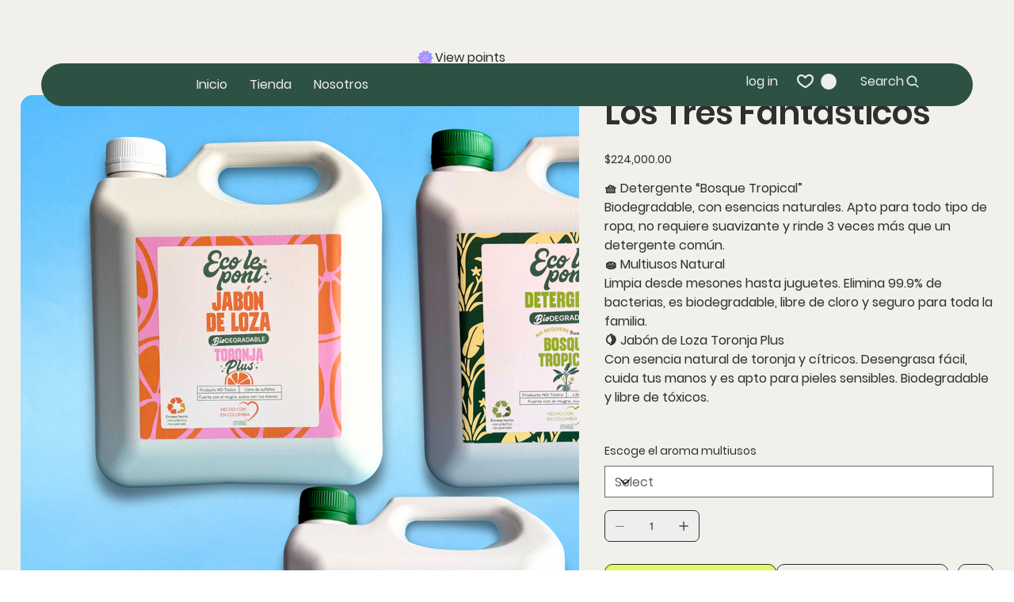

--- FILE ---
content_type: image/svg+xml
request_url: https://static.wixstatic.com/shapes/11062b_ac89475482f044a9868f670fc701f2d6.svg
body_size: 30079
content:
<?xml version="1.0" encoding="UTF-8"?>
<svg data-bbox="20.002 23 160.001 154.001" viewBox="0 0 200 200" height="200" width="200" xmlns="http://www.w3.org/2000/svg" data-type="color">
    <g>
        <path d="M118.89 177c-2.4 0-4.802-.585-6.944-1.692a40.5 40.5 0 0 1-11.23-8.437 2.697 2.697 0 0 0-3.884-.076 41 41 0 0 1-11.638 8.058c-2.064.941-4.195 1.406-6.385 1.406a15.08 15.08 0 0 1-13.502-8.286c-2.171-4.284-3.553-8.816-4.123-13.446a2.703 2.703 0 0 0-3.116-2.34 41 41 0 0 1-6.18.468c-2.65 0-5.33-.261-7.962-.777-8.056-1.612-13.33-9.169-12.045-17.212a40.6 40.6 0 0 1 4.586-13.318 2.683 2.683 0 0 0-1.129-3.708 40.8 40.8 0 0 1-11.274-8.551c-5.576-6.025-5.387-15.241.413-21.001a40.8 40.8 0 0 1 11.548-8.074 2.683 2.683 0 0 0 1.272-3.661 40.8 40.8 0 0 1-4.083-13.525 15.06 15.06 0 0 1 12.704-16.745 41.4 41.4 0 0 1 6.397-.499c2.609 0 5.174.243 7.684.726a2.703 2.703 0 0 0 3.203-2.219 40.6 40.6 0 0 1 4.666-13.333C70.574 25.961 75.637 23 81.099 23c2.386 0 4.775.576 6.907 1.666a40.8 40.8 0 0 1 11.27 8.458 2.696 2.696 0 0 0 3.881.075 40.9 40.9 0 0 1 11.642-8.051 15.1 15.1 0 0 1 6.383-1.406 15.07 15.07 0 0 1 13.5 8.279 40.5 40.5 0 0 1 4.135 13.446 2.703 2.703 0 0 0 3.115 2.34 41 41 0 0 1 6.178-.468c2.654 0 5.333.261 7.965.777 8.054 1.617 13.326 9.174 12.043 17.212a40.8 40.8 0 0 1-4.591 13.324 2.68 2.68 0 0 0 1.129 3.706 40.9 40.9 0 0 1 11.279 8.556 15.034 15.034 0 0 1-.413 20.992 40.9 40.9 0 0 1-11.55 8.07 2.683 2.683 0 0 0-1.272 3.661 40.8 40.8 0 0 1 4.085 13.527 15.116 15.116 0 0 1-12.683 16.751 43 43 0 0 1-6.412.498c-2.61 0-5.178-.244-7.692-.729a2.703 2.703 0 0 0-3.203 2.217 40.7 40.7 0 0 1-4.672 13.331 15.17 15.17 0 0 1-13.232 7.769Z" fill="#f792ff" data-color="1"/>
        <path d="M95.495 152.91c-.01.019-.019.028-.029.048-3.23 5.856-8.167 10.438-14.285 13.271a5.61 5.61 0 0 1-7.376-2.557c-3.04-5.999-4.069-12.634-2.954-19.222.009-.143.029-.276.057-.409 0-.009 0-.029.009-.038a1.426 1.426 0 0 1 1.658-1.122 1.42 1.42 0 0 1 1.144 1.654c0 .019-.009.038-.009.048-.01.028-.01.067-.01.095-.01.038-.01.076-.019.114-1.039 6.018-.114 12.102 2.678 17.597a2.756 2.756 0 0 0 3.621 1.245c5.575-2.576 10.073-6.759 13.008-12.102.01-.019.019-.029.029-.048a1.44 1.44 0 0 1 1.915-.513 1.43 1.43 0 0 1 .562 1.939Z" fill="#019aff" data-color="2"/>
        <path d="M95.495 152.91c-.01.019-.019.028-.029.048-3.23 5.856-8.167 10.438-14.285 13.271a5.61 5.61 0 0 1-7.376-2.557c-3.04-5.999-4.069-12.634-2.954-19.222.009-.143.029-.276.057-.409 0-.009 0-.029.009-.038a1.426 1.426 0 0 1 1.658-1.122 1.42 1.42 0 0 1 1.144 1.654c0 .019-.009.038-.009.048-.01.028-.01.067-.01.095-.01.038-.01.076-.019.114-1.039 6.018-.114 12.102 2.678 17.597a2.756 2.756 0 0 0 3.621 1.245c5.575-2.576 10.073-6.759 13.008-12.102.01-.019.019-.029.029-.048a1.44 1.44 0 0 1 1.915-.513 1.43 1.43 0 0 1 .562 1.939Z" fill="#019aff" data-color="2"/>
        <path d="M85.101 144.507a1.425 1.425 0 0 1-1.174-2.237c1.627-2.345 3.116-5.47 4.427-9.289a1.43 1.43 0 0 1 2.704.924c-1.396 4.067-3.005 7.427-4.781 9.988-.277.4-.723.615-1.177.615Z" fill="#019aff" data-color="2"/>
        <path d="M100.812 135c-.01.466-.038.932-.067 1.398-.181 2.652-.705 5.419-1.544 8.138v.009c-.133.447-.276.884-.429 1.331a37.5 37.5 0 0 1-3.278 7.035c-.01.019-.019.028-.029.048a1.44 1.44 0 0 1-1.963.484c-.658-.399-.886-1.255-.515-1.911.01-.019.019-.029.029-.048a35 35 0 0 0 3.049-6.541c.991-2.861 1.611-5.809 1.811-8.603.038-.475.067-.941.076-1.407 0-.095.009-.181.038-.276v-.01a1.38 1.38 0 0 1 1.115-1.074 1 1 0 0 1 .238-.028h.105c.372.019.715.181.953.428.133.124.229.276.305.447.067.181.114.371.105.58Z" fill="#019aff" data-color="2"/>
        <path d="M80.305 128.165a1.45 1.45 0 0 1-.267.627v.009c-.019.029-.048.057-.067.086-.248.333-.495.675-.734 1.036-1.563 2.301-2.897 4.991-3.888 7.852a34 34 0 0 0-1.61 6.702c-.01.019-.01.038-.019.057 0 .019-.009.038-.009.048a1.45 1.45 0 0 1-1.429 1.359h-.105c-.781-.057-1.382-.713-1.325-1.493.009-.143.029-.276.057-.409 0-.009 0-.029.009-.038a37 37 0 0 1 1.725-7.158c.153-.428.305-.856.467-1.274 1.039-2.662 2.344-5.172 3.84-7.368.257-.38.515-.741.781-1.103l.029-.029a1.43 1.43 0 0 1 2.001-.266c.438.333.629.856.543 1.359Z" fill="#019aff" data-color="2"/>
        <path d="M65.181 140.162c-.019.009-.029.019-.048.029s-.029.01-.048.01a31 31 0 0 1-13.198 2.947c-2.039 0-4.088-.2-6.127-.599-2.992-.599-4.946-3.403-4.469-6.388 1.067-6.655 4.164-12.644 8.967-17.321.076-.095.162-.181.257-.266l.01-.009a1.43 1.43 0 0 1 2.02.048 1.43 1.43 0 0 1 0 1.968l-.076.076c-.029.019-.048.048-.076.067v.009l-.076.076c-4.393 4.259-7.223 9.725-8.205 15.8a2.76 2.76 0 0 0 2.201 3.147c6.023 1.179 12.131.428 17.649-2.167a1.44 1.44 0 0 1 1.906.684 1.42 1.42 0 0 1-.686 1.892Z" fill="#019aff" data-color="2"/>
        <path d="M65.181 140.162c-.019.009-.029.019-.048.029s-.029.01-.048.01a31 31 0 0 1-13.198 2.947c-2.039 0-4.088-.2-6.127-.599-2.992-.599-4.946-3.403-4.469-6.388 1.067-6.655 4.164-12.644 8.967-17.321.076-.095.162-.181.257-.266l.01-.009a1.43 1.43 0 0 1 2.02.048 1.43 1.43 0 0 1 0 1.968l-.076.076c-.029.019-.048.048-.076.067v.009l-.076.076c-4.393 4.259-7.223 9.725-8.205 15.8a2.76 2.76 0 0 0 2.201 3.147c6.023 1.179 12.131.428 17.649-2.167a1.44 1.44 0 0 1 1.906.684 1.42 1.42 0 0 1-.686 1.892Z" fill="#019aff" data-color="2"/>
        <path d="M62.562 127.548a1.425 1.425 0 0 1-.472-2.772c2.728-.953 5.774-2.611 9.054-4.927a1.43 1.43 0 0 1 1.992.34 1.424 1.424 0 0 1-.341 1.988c-3.497 2.47-6.781 4.251-9.761 5.291a1.4 1.4 0 0 1-.472.081Z" fill="#019aff" data-color="2"/>
        <path d="M80.305 128.165a1.26 1.26 0 0 1-.267.627v.009c-.019.029-.048.057-.067.086-.257.333-.534.665-.8.998a37.6 37.6 0 0 1-7.195 6.503 37.3 37.3 0 0 1-6.842 3.803c-.019.01-.029.01-.048.01a1.2 1.2 0 0 1-.515.105 1.429 1.429 0 0 1-.61-2.719l.057-.029c2.144-.894 4.269-2.072 6.318-3.508 2.487-1.721 4.727-3.736 6.547-5.894.295-.352.581-.703.848-1.055l.029-.029a1.43 1.43 0 0 1 2.001-.266c.438.333.629.856.543 1.359Z" fill="#019aff" data-color="2"/>
        <path d="M67.885 110.348a1.5 1.5 0 0 1-.064.324l-.086.2a1.4 1.4 0 0 1-.335.426l-.027.023q-.174.141-.398.224c-.032.013-.055.039-.088.05-.438.133-.886.285-1.325.447-2.63.941-5.289 2.339-7.767 4.059a35 35 0 0 0-5.251 4.478l-.076.076c-.029.029-.057.048-.076.076l-.076.076a1.44 1.44 0 0 1-1.001.399 1.38 1.38 0 0 1-.943-.361 1.406 1.406 0 0 1-.114-2.006c.076-.095.162-.181.257-.266l.01-.009c1.658-1.74 3.554-3.346 5.641-4.801.372-.257.753-.513 1.134-.751a36.3 36.3 0 0 1 7.414-3.708c.448-.152.886-.304 1.334-.437.143-.048.276-.067.419-.067.076 0 .152 0 .229.019.229.038.438.124.61.257a.6.6 0 0 1 .172.143c.057.057.105.114.153.171.086.124.152.266.2.418.019.067.029.143.048.209q.022.165.007.332Z" fill="#019aff" data-color="2"/>
        <path d="M33.21 96.85a2.754 2.754 0 0 0-.067 3.831c4.174 4.487 9.558 7.463 15.552 8.594.019 0 .038.01.057.019.067.019.124.028.191.048.629.247 1.02.913.896 1.607a1.436 1.436 0 0 1-1.41 1.16c-.086 0-.171-.009-.267-.028-.019 0-.038-.009-.057-.009q-.009 0-.019-.01c-6.566-1.255-12.465-4.525-17.039-9.44a5.59 5.59 0 0 1 .152-7.795c4.774-4.744 10.807-7.776 17.439-8.756.019 0 .048-.009.067-.009.076-.019.162-.029.238-.038.029 0 .048-.009.076-.009a1.42 1.42 0 0 1 1.611 1.217 1.42 1.42 0 0 1-1.077 1.578c-.019 0-.048.009-.067.009a.5.5 0 0 1-.105.019l-.191.029c-.01.009-.019.009-.029.009-6.061.875-11.578 3.632-15.952 7.976Z" fill="#019aff" data-color="2"/>
        <path d="M33.21 96.85a2.754 2.754 0 0 0-.067 3.831c4.174 4.487 9.558 7.463 15.552 8.594.019 0 .038.01.057.019.067.019.124.028.191.048.629.247 1.02.913.896 1.607a1.436 1.436 0 0 1-1.41 1.16c-.086 0-.171-.009-.267-.028-.019 0-.038-.009-.057-.009q-.009 0-.019-.01c-6.566-1.255-12.465-4.525-17.039-9.44a5.59 5.59 0 0 1 .152-7.795c4.774-4.744 10.807-7.776 17.439-8.756.019 0 .048-.009.067-.009.076-.019.162-.029.238-.038.029 0 .048-.009.076-.009a1.42 1.42 0 0 1 1.611 1.217 1.42 1.42 0 0 1-1.077 1.578c-.019 0-.048.009-.067.009a.5.5 0 0 1-.105.019l-.191.029c-.01.009-.019.009-.029.009-6.061.875-11.578 3.632-15.952 7.976Z" fill="#019aff" data-color="2"/>
        <path d="M64.943 101.995h-.02c-4.293-.06-7.999-.546-11.014-1.445a1.423 1.423 0 0 1-.96-1.774 1.43 1.43 0 0 1 1.778-.958c2.763.823 6.207 1.269 10.236 1.325.789.011 1.42.658 1.409 1.446a1.43 1.43 0 0 1-1.429 1.406" fill="#019aff" data-color="2"/>
        <path d="m67.821 110.672-.086.2a1.4 1.4 0 0 1-.858.713c-.448.133-.896.257-1.353.371-2.583.656-5.384 1.017-8.224 1.055-.21.01-.419.01-.629.01-.267 0-.524 0-.791-.01a37.2 37.2 0 0 1-7.719-.932c-.019 0-.038-.009-.057-.009q-.009 0-.019-.01a1.424 1.424 0 0 1 .667-2.767c.067.019.124.028.191.048 2.23.504 4.584.77 6.995.818 3.03.057 6.023-.266 8.758-.932.467-.114.915-.238 1.363-.371a1.5 1.5 0 0 1 .639-.038c.229.038.438.124.61.257a.6.6 0 0 1 .172.143c.057.057.105.114.153.171.086.124.152.266.2.418.019.067.029.143.048.209q.043.342-.057.656Z" fill="#019aff" data-color="2"/>
        <path d="M68.183 89.083a1.4 1.4 0 0 1-.095.209 1.1 1.1 0 0 1-.267.352 1.42 1.42 0 0 1-.991.399c-.076 0-.152-.01-.229-.019a1 1 0 0 1-.229-.057 20 20 0 0 0-1.344-.409c-2.678-.78-5.641-1.207-8.662-1.274-2.344-.038-4.641.133-6.814.523-.019 0-.048.009-.067.009a.5.5 0 0 1-.105.019l-.191.029a1.43 1.43 0 0 1-1.649-1.169 1.43 1.43 0 0 1 1.096-1.626.2.2 0 0 1 .076-.019l.229-.029c.029 0 .048-.009.076-.009a36.5 36.5 0 0 1 8.757-.523c2.859.152 5.651.618 8.195 1.359.448.133.896.266 1.325.418h.01c.219.076.4.2.553.361.029.029.057.057.076.095.305.371.419.875.248 1.359Z" fill="#019aff" data-color="2"/>
        <path d="M67.592 60.725a1.446 1.446 0 0 1-1.782.656c-.029-.019-.067-.028-.095-.048a1 1 0 0 1-.172-.086c-.01 0-.01-.009-.019-.009a.5.5 0 0 1-.105-.048c-5.413-2.852-11.502-3.85-17.601-2.899a2.74 2.74 0 0 0-2.306 3.052c.734 6.075 3.316 11.627 7.481 16.057q.015 0 .029.029c.543.57.515 1.473-.057 2.015-.276.257-.629.38-.982.38a1.4 1.4 0 0 1-1.039-.447c-.019-.01-.029-.028-.038-.038q-.009-.009-.009-.019c-4.574-4.867-7.414-10.971-8.224-17.635a5.586 5.586 0 0 1 4.708-6.208c6.671-1.046 13.341.038 19.288 3.147.076.029.143.067.21.105.048.019.086.048.133.067.696.371.953 1.236.581 1.93Z" fill="#019aff" data-color="2"/>
        <path d="M67.592 60.725a1.446 1.446 0 0 1-1.782.656c-.029-.019-.067-.028-.095-.048a1 1 0 0 1-.172-.086c-.01 0-.01-.009-.019-.009a.5.5 0 0 1-.105-.048c-5.413-2.852-11.502-3.85-17.601-2.899a2.74 2.74 0 0 0-2.306 3.052c.734 6.075 3.316 11.627 7.481 16.057q.015 0 .029.029c.543.57.515 1.473-.057 2.015-.276.257-.629.38-.982.38a1.4 1.4 0 0 1-1.039-.447c-.019-.01-.029-.028-.038-.038q-.009-.009-.009-.019c-4.574-4.867-7.414-10.971-8.224-17.635a5.586 5.586 0 0 1 4.708-6.208c6.671-1.046 13.341.038 19.288 3.147.076.029.143.067.21.105.048.019.086.048.133.067.696.371.953 1.236.581 1.93Z" fill="#019aff" data-color="2"/>
        <path d="M71.296 81.333c-.298 0-.598-.092-.854-.284-3.437-2.561-6.147-5.127-8.053-7.628a1.423 1.423 0 0 1 .272-1.998 1.43 1.43 0 0 1 2.003.272c1.745 2.289 4.265 4.668 7.488 7.07.633.471.763 1.365.29 1.996a1.43 1.43 0 0 1-1.146.573Z" fill="#019aff" data-color="2"/>
        <path d="M68.183 89.083a1.4 1.4 0 0 1-.095.209 1.42 1.42 0 0 1-1.258.751c-.076 0-.152-.01-.229-.019a2 2 0 0 1-.238-.067 25 25 0 0 1-1.306-.494c-2.478-.989-4.955-2.348-7.281-3.974a25 25 0 0 1-1.144-.827c-2.125-1.616-4.041-3.394-5.689-5.286-.019-.01-.029-.028-.038-.038q-.009-.009-.009-.019a1.42 1.42 0 0 1 2.096-1.92q.015 0 .029.029c.019.009.029.019.048.038a35 35 0 0 0 5.289 4.924c2.421 1.825 5.032 3.318 7.643 4.373.429.181.867.352 1.296.504h.01c.219.076.4.2.553.361.029.029.057.057.076.095.305.371.419.875.248 1.359Z" fill="#019aff" data-color="2"/>
        <path d="M81.305 71.344c0 .685-.476 1.245-1.115 1.388-.105.029-.21.038-.314.038a1.5 1.5 0 0 1-.496-.086c-.048-.029-.105-.048-.152-.076-.048-.019-.086-.048-.133-.076-.057-.028-.105-.076-.152-.114a1.6 1.6 0 0 1-.238-.266c-.019-.029-.038-.048-.057-.076a19 19 0 0 0-.762-1.008c-1.706-2.196-3.869-4.297-6.289-6.122a34 34 0 0 0-5.784-3.565c-.029-.019-.067-.028-.095-.048a1 1 0 0 1-.172-.086c-.01 0-.01-.009-.019-.009-.715-.333-1.048-1.169-.724-1.882a1.405 1.405 0 0 1 1.868-.732c.076.029.143.067.21.105.048.019.086.048.133.067a38.3 38.3 0 0 1 6.318 3.869c.353.266.705.542 1.048.827 2.249 1.816 4.203 3.803 5.842 5.923.286.361.562.742.829 1.112.01 0 .01.01.01.01.076.114.133.247.181.38.038.133.067.285.067.428Z" fill="#019aff" data-color="2"/>
        <path d="M96.915 49.222a1.42 1.42 0 0 1-1.934-.732c-.019-.038-.038-.076-.057-.105-.019-.019-.019-.038-.029-.057-2.706-5.485-7.042-9.858-12.531-12.663a2.763 2.763 0 0 0-3.678 1.112c-2.983 5.352-4.164 11.379-3.393 17.416v.019a1.425 1.425 0 0 1-1.229 1.578c-.067.009-.124.009-.191.009a1.42 1.42 0 0 1-1.41-1.245c-.01-.019-.01-.038-.01-.057 0-.048-.01-.095-.01-.133-.801-6.579.486-13.148 3.745-18.975a5.62 5.62 0 0 1 7.471-2.263c6.032 3.08 10.787 7.871 13.77 13.889.057.095.105.19.152.295a1.43 1.43 0 0 1-.667 1.911Z" fill="#019aff" data-color="2"/>
        <path d="M96.915 49.222a1.42 1.42 0 0 1-1.934-.732c-.019-.038-.038-.076-.057-.105-.019-.019-.019-.038-.029-.057-2.706-5.485-7.042-9.858-12.531-12.663a2.763 2.763 0 0 0-3.678 1.112c-2.983 5.352-4.164 11.379-3.393 17.416v.019a1.425 1.425 0 0 1-1.229 1.578c-.067.009-.124.009-.191.009a1.42 1.42 0 0 1-1.41-1.245c-.01-.019-.01-.038-.01-.057 0-.048-.01-.095-.01-.133-.801-6.579.486-13.148 3.745-18.975a5.62 5.62 0 0 1 7.471-2.263c6.032 3.08 10.787 7.871 13.77 13.889.057.095.105.19.152.295a1.43 1.43 0 0 1-.667 1.911Z" fill="#019aff" data-color="2"/>
        <path d="M88.615 68.331a1.43 1.43 0 0 1-1.364-1.003c-1.266-4.059-1.948-7.72-2.026-10.882a1.43 1.43 0 0 1 1.394-1.461c.807-.035 1.445.603 1.464 1.39.072 2.898.711 6.299 1.898 10.105a1.424 1.424 0 0 1-1.365 1.85Z" fill="#019aff" data-color="2"/>
        <path d="M80.993 72.232c-.014.017-.032.029-.046.045-.076.088-.152.176-.251.246a1.2 1.2 0 0 1-.505.209c-.105.029-.21.038-.314.038a1.5 1.5 0 0 1-.496-.086c-.048-.029-.105-.048-.152-.076-.048-.019-.086-.048-.133-.076-.057-.028-.105-.076-.152-.114a1.6 1.6 0 0 1-.238-.266c-.019-.029-.038-.048-.057-.076a29 29 0 0 1-.696-1.065c-1.429-2.263-2.64-4.829-3.574-7.52a37.7 37.7 0 0 1-1.916-8.936c-.01-.019-.01-.038-.01-.057 0-.048-.01-.095-.01-.133 0-.723.572-1.34 1.306-1.407.762-.076 1.439.485 1.544 1.236v.019c.01.01.01.028.01.038.2 2.358.667 4.734 1.382 7.082.886 2.89 2.125 5.647 3.612 8.033.248.399.496.789.753 1.16.01 0 .01.01.01.01.086.124.143.247.181.38.098.299.086.617-.017.907-.007.019-.019.033-.027.051a1.4 1.4 0 0 1-.203.357Z" fill="#019aff" data-color="2"/>
        <path d="M102.032 65.05q0 .142-.029.285a1.4 1.4 0 0 1-.219.504c-.057.067-.114.143-.181.2-.257.257-.61.409-.991.409h-.067a1.43 1.43 0 0 1-1.371-1.445q.015-.684-.029-1.397c-.086-2.795-.591-5.742-1.468-8.622a34 34 0 0 0-2.64-6.369 2 2 0 0 1-.057-.124c-.019-.038-.038-.076-.057-.105l2.506-1.369c.057.095.105.19.152.295a37 37 0 0 1 3.202 8.128c.734 2.757 1.153 5.552 1.229 8.214.019.475.029.941.019 1.397Z" fill="#019aff" data-color="2"/>
        <path d="M129.134 55.629v.01c-.01.076-.019.171-.038.257 0 .019-.01.038-.01.057 0 .009 0 .029-.01.038a1.434 1.434 0 0 1-1.401 1.15q-.13 0-.257-.028a1.433 1.433 0 0 1-1.163-1.588l.029-.133a.6.6 0 0 1 .029-.19c1.039-6.018.114-12.102-2.678-17.587a2.76 2.76 0 0 0-3.631-1.255c-5.565 2.567-10.054 6.74-12.989 12.064q-.002.026-.019.038a1.425 1.425 0 0 1-2.535-1.302c0-.028.019-.048.029-.076 3.231-5.875 8.186-10.476 14.313-13.309a5.61 5.61 0 0 1 7.376 2.548c3.068 6.027 4.088 12.691 2.954 19.308Z" fill="#019aff" data-color="2"/>
        <path d="M129.134 55.629v.01c-.01.076-.019.171-.038.257 0 .019-.01.038-.01.057 0 .009 0 .029-.01.038a1.434 1.434 0 0 1-1.401 1.15q-.13 0-.257-.028a1.433 1.433 0 0 1-1.163-1.588l.029-.133a.6.6 0 0 1 .029-.19c1.039-6.018.114-12.102-2.678-17.587a2.76 2.76 0 0 0-3.631-1.255c-5.565 2.567-10.054 6.74-12.989 12.064q-.002.026-.019.038a1.425 1.425 0 0 1-2.535-1.302c0-.028.019-.048.029-.076 3.231-5.875 8.186-10.476 14.313-13.309a5.61 5.61 0 0 1 7.376 2.548c3.068 6.027 4.088 12.691 2.954 19.308Z" fill="#019aff" data-color="2"/>
        <path d="M110.277 67.977q-.232 0-.463-.078a1.425 1.425 0 0 1-.889-1.811c1.396-4.067 3.005-7.427 4.782-9.988a1.43 1.43 0 0 1 1.989-.361c.649.448.812 1.336.362 1.984-1.627 2.346-3.117 5.471-4.428 9.289a1.43 1.43 0 0 1-1.352.965Z" fill="#019aff" data-color="2"/>
        <path d="M107.016 48.423q-.002.026-.019.038c0 .019-.01.028-.019.048a34 34 0 0 0-3.059 6.55c-.991 2.862-1.601 5.809-1.801 8.604-.038.475-.067.941-.076 1.397 0 .095-.01.181-.038.276a1.4 1.4 0 0 1-.219.504c-.057.067-.114.143-.181.2-.257.257-.61.409-.991.409h-.067a1.46 1.46 0 0 1-.962-.428 1.5 1.5 0 0 1-.295-.447 1.5 1.5 0 0 1-.105-.58c.01-.456.029-.922.067-1.388.172-2.662.696-5.438 1.534-8.166.143-.437.286-.884.438-1.321a37.3 37.3 0 0 1 3.24-6.959c.019-.038.038-.086.067-.124a1.44 1.44 0 0 1 1.963-.485c.648.39.867 1.226.524 1.873Z" fill="#019aff" data-color="2"/>
        <path d="M129.144 55.534c0 .029 0 .067-.01.095v.01c-.01.076-.019.171-.038.257 0 .019-.01.038-.01.057 0 .009 0 .029-.01.038a36.7 36.7 0 0 1-2.192 8.413c-1.029 2.671-2.335 5.181-3.85 7.387-.248.38-.515.741-.772 1.103l-.029.029a1.44 1.44 0 0 1-1.144.561 1.425 1.425 0 0 1-1.105-2.329c.257-.342.515-.704.762-1.074 1.572-2.31 2.906-5 3.898-7.862a34.3 34.3 0 0 0 1.61-6.693l.029-.133a.6.6 0 0 1 .029-.19 1.456 1.456 0 0 1 1.496-1.16c.781.057 1.382.713 1.334 1.492Z" fill="#019aff" data-color="2"/>
        <path d="M158.704 63.834c-1.077 6.674-4.183 12.672-8.996 17.368-.076.076-.162.152-.238.238a.1.1 0 0 0-.038.029 1.45 1.45 0 0 1-.953.361c-.372 0-.753-.152-1.029-.447a1.414 1.414 0 0 1 .048-2.015l.029-.028a.3.3 0 0 0 .076-.076c.029-.028.048-.057.076-.076 4.384-4.259 7.223-9.725 8.195-15.8a2.74 2.74 0 0 0-2.192-3.137c-6.023-1.188-12.131-.437-17.649 2.158a.13.13 0 0 1-.057.019c-.029.009-.067.029-.095.038a1.434 1.434 0 0 1-1.753-.732 1.43 1.43 0 0 1 .686-1.901c.019-.009.029-.019.048-.028s.029-.009.048-.009c6.042-2.833 12.731-3.641 19.326-2.348 2.983.599 4.946 3.403 4.469 6.388Z" fill="#019aff" data-color="2"/>
        <path d="M158.704 63.834c-1.077 6.674-4.183 12.672-8.996 17.368-.076.076-.162.152-.238.238a.1.1 0 0 0-.038.029 1.45 1.45 0 0 1-.953.361c-.372 0-.753-.152-1.029-.447a1.414 1.414 0 0 1 .048-2.015l.029-.028a.3.3 0 0 0 .076-.076c.029-.028.048-.057.076-.076 4.384-4.259 7.223-9.725 8.195-15.8a2.74 2.74 0 0 0-2.192-3.137c-6.023-1.188-12.131-.437-17.649 2.158a.13.13 0 0 1-.057.019c-.029.009-.067.029-.095.038a1.434 1.434 0 0 1-1.753-.732 1.43 1.43 0 0 1 .686-1.901c.019-.009.029-.019.048-.028s.029-.009.048-.009c6.042-2.833 12.731-3.641 19.326-2.348 2.983.599 4.946 3.403 4.469 6.388Z" fill="#019aff" data-color="2"/>
        <path d="M128.023 80.4a1.424 1.424 0 0 1-.824-2.593c3.517-2.467 6.799-4.244 9.755-5.281a1.43 1.43 0 0 1 1.823.872 1.424 1.424 0 0 1-.874 1.818c-2.709.95-5.756 2.607-9.059 4.924-.25.175-.537.259-.821.259Z" fill="#019aff" data-color="2"/>
        <path d="M135.976 62.427c-.029.009-.067.029-.095.038a34.7 34.7 0 0 0-6.223 3.47c-2.478 1.721-4.727 3.746-6.556 5.913-.295.342-.572.694-.839 1.046l-.029.029a1.44 1.44 0 0 1-1.144.561 1.425 1.425 0 0 1-1.105-2.329c.267-.352.543-.694.829-1.036 1.734-2.063 3.802-4.002 6.07-5.713.372-.266.753-.542 1.134-.808a37.6 37.6 0 0 1 6.842-3.793c.019-.009.029-.009.048-.009a1.43 1.43 0 0 1 1.83.77 1.424 1.424 0 0 1-.762 1.863Z" fill="#019aff" data-color="2"/>
        <path d="M149.737 81.154a2 2 0 0 1-.257.266q-.009.009-.009.019a.1.1 0 0 0-.038.029 38 38 0 0 1-6.727 5.514c-2.392 1.54-4.917 2.804-7.424 3.708-.448.152-.886.304-1.325.437a1.3 1.3 0 0 1-.419.067c-.076 0-.152-.01-.229-.019a1.45 1.45 0 0 1-.61-.257.8.8 0 0 1-.181-.143 2 2 0 0 1-.267-.371 1.48 1.48 0 0 1-.076-1.084l.086-.2a1.4 1.4 0 0 1 .335-.426l.027-.023q.174-.141.398-.224c.032-.013.055-.039.088-.05.438-.133.877-.285 1.325-.447 2.63-.951 5.289-2.339 7.757-4.059a34 34 0 0 0 5.251-4.478c.019-.01.038-.029.057-.048l.029-.028a.3.3 0 0 0 .076-.076c.029-.028.048-.057.076-.076a1.44 1.44 0 0 1 1.944-.038c.591.523.638 1.426.114 2.006Z" fill="#019aff" data-color="2"/>
        <path d="M168.796 105.168c-4.784 4.744-10.797 7.767-17.411 8.746a4 4 0 0 1-.353.067c-.019 0-.038.01-.057.01-.067.009-.133.009-.2.009a1.44 1.44 0 0 1-1.42-1.236 1.415 1.415 0 0 1 1.153-1.588c.019 0 .048-.009.067-.009l.019-.01c.029-.01.057-.01.076-.01.038-.009.067-.019.105-.019.019 0 .048-.009.057-.009.029 0 .048-.01.076-.01 6.032-.884 11.521-3.641 15.867-7.967a2.754 2.754 0 0 0 .076-3.831c-4.155-4.459-9.491-7.425-15.457-8.575-.057-.009-.105-.019-.162-.029a1.43 1.43 0 0 1-1.077-1.654 1.42 1.42 0 0 1 1.63-1.141c.038 0 .067.009.105.019 6.575 1.255 12.474 4.525 17.058 9.45a5.58 5.58 0 0 1-.153 7.786Z" fill="#019aff" data-color="2"/>
        <path d="M168.796 105.168c-4.784 4.744-10.797 7.767-17.411 8.746a4 4 0 0 1-.353.067c-.019 0-.038.01-.057.01-.067.009-.133.009-.2.009a1.44 1.44 0 0 1-1.42-1.236 1.415 1.415 0 0 1 1.153-1.588c.019 0 .048-.009.067-.009l.019-.01c.029-.01.057-.01.076-.01.038-.009.067-.019.105-.019.019 0 .048-.009.057-.009.029 0 .048-.01.076-.01 6.032-.884 11.521-3.641 15.867-7.967a2.754 2.754 0 0 0 .076-3.831c-4.155-4.459-9.491-7.425-15.457-8.575-.057-.009-.105-.019-.162-.029a1.43 1.43 0 0 1-1.077-1.654 1.42 1.42 0 0 1 1.63-1.141c.038 0 .067.009.105.019 6.575 1.255 12.474 4.525 17.058 9.45a5.58 5.58 0 0 1-.153 7.786Z" fill="#019aff" data-color="2"/>
        <path d="M145.674 102.236q-.204 0-.409-.06c-2.765-.824-6.207-1.27-10.229-1.325a1.427 1.427 0 0 1-1.409-1.446 1.43 1.43 0 0 1 1.449-1.406c4.286.059 7.989.545 11.007 1.445a1.423 1.423 0 0 1 .96 1.774 1.43 1.43 0 0 1-1.369 1.018" fill="#019aff" data-color="2"/>
        <path d="M152.948 89.644a1.43 1.43 0 0 1-1.553 1.093c-.057-.009-.105-.019-.162-.029a34.5 34.5 0 0 0-7.176-.875c-3.03-.057-6.023.266-8.758.941-.457.105-.915.228-1.353.361a1.6 1.6 0 0 1-.41.057c-.076 0-.152-.01-.229-.019a1.45 1.45 0 0 1-.61-.257.8.8 0 0 1-.181-.143 2 2 0 0 1-.267-.371 1.48 1.48 0 0 1-.076-1.084l.086-.2c.172-.333.467-.599.858-.713q.657-.2 1.344-.371a36.4 36.4 0 0 1 8.243-1.055q.7-.014 1.401 0c2.659.048 5.241.361 7.681.932.038 0 .067.009.105.019a1.427 1.427 0 0 1 1.058 1.711Z" fill="#019aff" data-color="2"/>
        <path d="M151.386 113.914a4 4 0 0 1-.353.067c-.019 0-.038.01-.057.01-2.135.38-4.355.58-6.623.58-.257 0-.524-.01-.781-.01a31 31 0 0 1-1.363-.057c-2.849-.152-5.632-.608-8.186-1.359a27 27 0 0 1-1.325-.418 1.414 1.414 0 0 1-.524-2.367c.105-.095.229-.181.353-.247a1.37 1.37 0 0 1 1.096-.076c.438.152.877.285 1.334.409 2.687.77 5.651 1.207 8.672 1.264a34.7 34.7 0 0 0 6.88-.532c.01-.009.048-.009.086-.019.029-.01.057-.01.076-.01.038-.009.067-.019.105-.019.019 0 .048-.009.057-.009.029 0 .048-.01.076-.01a1.424 1.424 0 0 1 1.506 1.074 1.424 1.424 0 0 1-1.029 1.73Z" fill="#019aff" data-color="2"/>
        <path d="M152.605 144.525c-1.639.247-3.278.38-4.917.38a30.9 30.9 0 0 1-14.38-3.546c-.01 0-.019 0-.029-.01l-.286-.143a1.44 1.44 0 0 1-.591-1.939 1.43 1.43 0 0 1 1.772-.656c.038.01.067.029.105.048a.5.5 0 0 1 .105.057c.086.029.162.067.238.114 5.403 2.833 11.474 3.822 17.544 2.871a2.75 2.75 0 0 0 2.316-3.052c-.734-6.084-3.335-11.646-7.519-16.085-.019-.009-.029-.028-.038-.038a1.415 1.415 0 0 1 .105-1.977 1.44 1.44 0 0 1 2.02.067c.019.01.029.029.038.038q.01.009.01.019c4.574 4.867 7.414 10.971 8.224 17.635a5.614 5.614 0 0 1-4.717 6.217" fill="#019aff" data-color="2"/>
        <path d="M152.605 144.525c-1.639.247-3.278.38-4.917.38a30.9 30.9 0 0 1-14.38-3.546c-.01 0-.019 0-.029-.01l-.286-.143a1.44 1.44 0 0 1-.591-1.939 1.43 1.43 0 0 1 1.772-.656c.038.01.067.029.105.048a.5.5 0 0 1 .105.057c.086.029.162.067.238.114 5.403 2.833 11.474 3.822 17.544 2.871a2.75 2.75 0 0 0 2.316-3.052c-.734-6.084-3.335-11.646-7.519-16.085-.019-.009-.029-.028-.038-.038a1.415 1.415 0 0 1 .105-1.977 1.44 1.44 0 0 1 2.02.067c.019.01.029.029.038.038q.01.009.01.019c4.574 4.867 7.414 10.971 8.224 17.635a5.614 5.614 0 0 1-4.717 6.217" fill="#019aff" data-color="2"/>
        <path d="M136.466 128.862c-.431 0-.858-.194-1.139-.563-1.74-2.283-4.258-4.662-7.483-7.071a1.424 1.424 0 0 1-.288-1.996 1.433 1.433 0 0 1 2.001-.287c3.437 2.567 6.144 5.133 8.045 7.628a1.426 1.426 0 0 1-1.137 2.289Z" fill="#019aff" data-color="2"/>
        <path d="M148.937 122.67c-.267.238-.6.352-.934.352-.381 0-.762-.162-1.039-.456-.019-.009-.029-.028-.038-.038a34.5 34.5 0 0 0-5.298-4.915c-2.421-1.825-5.032-3.327-7.633-4.373a24 24 0 0 0-1.306-.494 1.41 1.41 0 0 1-.934-1.597 1 1 0 0 1 .057-.219c.076-.219.2-.418.362-.57.105-.095.229-.181.353-.247.334-.162.734-.2 1.105-.067.429.152.867.314 1.296.485 2.468.989 4.946 2.348 7.281 3.974.391.276.772.551 1.144.837a37.3 37.3 0 0 1 5.699 5.276c.019.01.029.029.038.038q.01.009.01.019a1.42 1.42 0 0 1-.162 1.996Z" fill="#019aff" data-color="2"/>
        <path d="M135.243 140.552c-.219.57-.762.941-1.344.941q-.243 0-.486-.086a1 1 0 0 1-.105-.048c-.01 0-.019 0-.029-.01l-.286-.143a37 37 0 0 1-6.328-3.879 44 44 0 0 1-1.067-.837c-2.22-1.806-4.202-3.812-5.823-5.913a29 29 0 0 1-.829-1.112 1.41 1.41 0 0 1 .086-1.749c.038-.048.086-.086.124-.124a.4.4 0 0 1 .124-.105c.067-.048.143-.086.21-.124a1.42 1.42 0 0 1 1.792.456c.267.371.534.742.829 1.112 1.715 2.196 3.859 4.287 6.28 6.122a35.3 35.3 0 0 0 5.784 3.555c.038.01.067.029.105.048a.5.5 0 0 1 .105.057 1.435 1.435 0 0 1 .857 1.835Z" fill="#019aff" data-color="2"/>
        <path d="M123.798 164.603a5.62 5.62 0 0 1-4.908 2.89 5.6 5.6 0 0 1-2.563-.627c-6.023-3.071-10.778-7.871-13.761-13.889a2 2 0 0 1-.152-.285c0-.01-.01-.01-.01-.019a1.42 1.42 0 0 1 .677-1.901 1.424 1.424 0 0 1 1.801.485c.019.038.048.086.067.124l.124.228.029.057c2.706 5.485 7.042 9.858 12.531 12.663a2.753 2.753 0 0 0 3.669-1.112c2.992-5.352 4.164-11.379 3.393-17.416v-.019a1.44 1.44 0 0 1 1.239-1.578 1.44 1.44 0 0 1 1.591 1.188c.01.01.01.029.01.048.848 6.655-.448 13.281-3.736 19.165Z" fill="#019aff" data-color="2"/>
        <path d="M123.798 164.603a5.62 5.62 0 0 1-4.908 2.89 5.6 5.6 0 0 1-2.563-.627c-6.023-3.071-10.778-7.871-13.761-13.889a2 2 0 0 1-.152-.285c0-.01-.01-.01-.01-.019a1.42 1.42 0 0 1 .677-1.901 1.424 1.424 0 0 1 1.801.485c.019.038.048.086.067.124l.124.228.029.057c2.706 5.485 7.042 9.858 12.531 12.663a2.753 2.753 0 0 0 3.669-1.112c2.992-5.352 4.164-11.379 3.393-17.416v-.019a1.44 1.44 0 0 1 1.239-1.578 1.44 1.44 0 0 1 1.591 1.188c.01.01.01.029.01.048.848 6.655-.448 13.281-3.736 19.165Z" fill="#019aff" data-color="2"/>
        <path d="M113.337 145.009a1.43 1.43 0 0 1-1.429-1.394c-.066-2.864-.702-6.264-1.892-10.105a1.43 1.43 0 0 1 2.732-.842c1.267 4.093 1.947 7.754 2.019 10.882a1.427 1.427 0 0 1-1.396 1.458h-.033Z" fill="#019aff" data-color="2"/>
        <path d="M127.533 145.495a1.417 1.417 0 0 1-1.306 1.54c-.038.01-.076.01-.124.01a1.42 1.42 0 0 1-1.41-1.245v-.019c-.01-.019-.01-.029-.01-.048-.191-2.32-.658-4.696-1.382-7.073-.886-2.909-2.125-5.656-3.612-8.024a28 28 0 0 0-.762-1.16 1.424 1.424 0 0 1 .105-1.759c.038-.048.086-.086.124-.124a.4.4 0 0 1 .124-.105c.067-.048.143-.086.21-.124a1.44 1.44 0 0 1 1.782.475c.257.371.515.751.762 1.15 1.42 2.244 2.63 4.801 3.564 7.501.153.447.305.894.438 1.34.772 2.529 1.277 5.077 1.487 7.558 0 .038.01.067.01.105Z" fill="#019aff" data-color="2"/>
        <path d="M104.5 153.547a1.5 1.5 0 0 1-.686.171c-.505 0-.991-.266-1.248-.742a2 2 0 0 1-.152-.285c0-.01-.01-.01-.01-.019-1.134-2.091-2.087-4.411-2.83-6.835a35 35 0 0 1-.372-1.293v-.009a35.8 35.8 0 0 1-1.22-8.185 23 23 0 0 1-.019-1.407q0-.142.029-.285v-.01c.105-.456.429-.818.848-.998.086-.029.172-.057.267-.076a1 1 0 0 1 .238-.028h.105c.372.019.705.171.953.428.133.114.238.276.305.447q.114.272.114.57c-.009.466 0 .932.029 1.407.086 2.785.591 5.742 1.458 8.613.677 2.206 1.534 4.306 2.573 6.246.019.038.048.086.067.124l.124.228.029.057a1.42 1.42 0 0 1-.6 1.882Z" fill="#019aff" data-color="2"/>
        <path d="M136.434 98.029a35.8 35.8 0 0 0-1.134-7.254.3.3 0 0 0-.019-.086 35 35 0 0 0-.82-2.652l-.029-.086a36 36 0 0 0-4.412-8.613 31 31 0 0 0-1.715-2.282 36 36 0 0 0-5.203-5.21 39 39 0 0 0-2.287-1.73.2.2 0 0 0-.067-.038 36 36 0 0 0-8.634-4.411 30 30 0 0 0-2.735-.846 36 36 0 0 0-7.262-1.16c-.038-.009-.067-.009-.105-.009a36 36 0 0 0-2.02-.057c-.248 0-.496 0-.743.01h-.105a36.2 36.2 0 0 0-9.577 1.512c-.915.266-1.82.58-2.706.913a37.6 37.6 0 0 0-6.566 3.337c-.029.019-.057.038-.076.048a39 39 0 0 0-2.268 1.597c-.019.019-.048.029-.067.057a36 36 0 0 0-6.861 6.835 33 33 0 0 0-1.658 2.329 36 36 0 0 0-3.364 6.531l-.029.086a36 36 0 0 0-.915 2.614c-.01.029-.019.067-.029.095a36.7 36.7 0 0 0-1.515 9.545c-.01.295-.01.599-.01.894q0 .984.057 1.968a36 36 0 0 0 1.134 7.263c0 .028.01.048.019.076.238.903.505 1.787.81 2.652.01.028.019.057.038.086a35.7 35.7 0 0 0 4.403 8.613c.534.78 1.115 1.54 1.715 2.282a36.4 36.4 0 0 0 5.203 5.219.2.2 0 0 0 .067.048c.715.589 1.458 1.15 2.22 1.683.019.009.038.029.067.038a36 36 0 0 0 8.634 4.411 31 31 0 0 0 2.735.846 35.3 35.3 0 0 0 7.271 1.16c.038.009.067.009.105.009.667.038 1.334.057 2.011.057.248 0 .505 0 .753-.009h.105a36.7 36.7 0 0 0 9.577-1.502c.915-.276 1.82-.58 2.697-.932a35.8 35.8 0 0 0 6.566-3.327c.029-.019.057-.028.086-.057a30 30 0 0 0 2.259-1.588c.029-.009.048-.028.076-.057a36.5 36.5 0 0 0 11.884-15.695c.01-.028.019-.067.029-.095.343-.856.638-1.73.905-2.614l.029-.086a36.4 36.4 0 0 0 1.525-9.554c.009-.295.009-.599.009-.894q0-.984-.057-1.968Zm-36.441 35.526c-.181 0-.362 0-.543-.009h-.105a33.2 33.2 0 0 1-9.167-1.455c-.01 0-.019 0-.029-.009-10.645-3.251-19.059-11.646-22.318-22.274a33.3 33.3 0 0 1-1.458-9.193c0-.029-.01-.057 0-.086-.01-.181-.01-.352-.01-.532 0-18.5 15.085-33.549 33.63-33.549 3.412 0 6.718.513 9.825 1.454 10.654 3.251 19.078 11.655 22.347 22.283a33.4 33.4 0 0 1 1.458 9.202c0 .029.009.048 0 .076.009.181.009.352.009.532 0 18.5-15.095 33.558-33.639 33.558Z" fill="#019aff" data-color="2"/>
        <path d="M99.903 116.929c-8.656 0-15.699-7.025-15.699-15.661 0-.788.64-1.426 1.429-1.426s1.429.638 1.429 1.426c0 7.063 5.76 12.809 12.84 12.809s12.84-5.746 12.84-12.809c0-.788.64-1.426 1.429-1.426s1.429.638 1.429 1.426c0 8.635-7.042 15.661-15.699 15.661Z" fill="#019aff" data-color="2"/>
        <path d="M92.99 94.543a1.43 1.43 0 0 1-1.324-.888c-.858-2.102-2.883-3.46-5.157-3.46s-4.299 1.358-5.157 3.46a1.43 1.43 0 0 1-1.863.783 1.425 1.425 0 0 1-.784-1.859c1.299-3.181 4.362-5.236 7.804-5.236s6.506 2.055 7.805 5.236a1.426 1.426 0 0 1-1.324 1.965Z" fill="#019aff" data-color="2"/>
        <path d="M121.201 94.543a1.43 1.43 0 0 1-1.324-.888c-.858-2.102-2.882-3.46-5.157-3.46s-4.299 1.358-5.157 3.459a1.43 1.43 0 0 1-1.863.783 1.424 1.424 0 0 1-.785-1.858c1.298-3.181 4.361-5.236 7.804-5.236s6.505 2.055 7.804 5.236a1.426 1.426 0 0 1-1.323 1.965Z" fill="#019aff" data-color="2"/>
    </g>
</svg>
